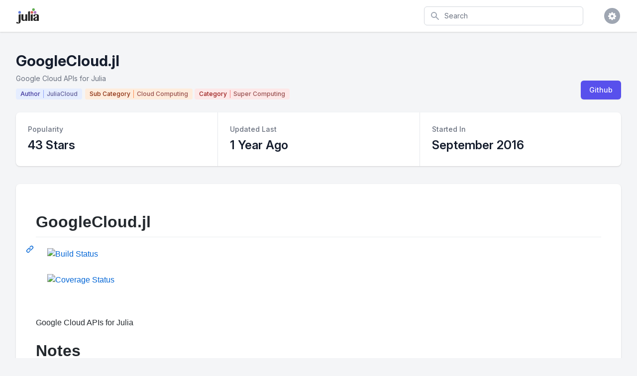

--- FILE ---
content_type: text/html; charset=utf-8
request_url: https://www.juliapackages.com/p/googlecloud
body_size: 56146
content:
<!DOCTYPE html>
<html class="bg-gray-100" lang="en">
  <head>
    <meta charset="UTF-8">
    <meta name="viewport" content="width=device-width, initial-scale=1, shrink-to-fit=no">


    <title>GoogleCloud · Julia Packages</title>
    <meta property="og:title" content="GoogleCloud.jl">
    <meta property="og:site_name" content="Julia Packages">

    <meta name="description" content="Google Cloud APIs for Julia">
    <meta property="og:description" content="Google Cloud APIs for Julia">

    <meta name="author" content="Dan Segal (dan@seg.al)">
    <meta name="keywords" content="julia language package discover popular trending">
    <meta property="og:image" content="https://juliapackages.com/julia_share.png">

    <meta name="twitter:card" content="summary" />
    <meta property="og:type" content="website">

    <meta name="csrf-param" content="authenticity_token" />
<meta name="csrf-token" content="XgLRf8WDeFp42aaCqD7VZjSJDyFu40V9n2pTbjVM9pbjZ3TNkYj85Lv5QeGmNVRDFpDMitUuBl3bMOSFMY3oxQ==" />
    

    <link rel="stylesheet" media="all" href="/assets/application-09538fee17777b3934df805733f1dffc5b1cdacdccb5c240e71a8271d65e2513.css" data-turbolinks-track="reload" />
    <link rel="stylesheet" media="screen" href="/packs/css/application-82be41c0.css" data-turbolinks-track="reload" />
    <script src="/packs/js/application-4ecef1f2d8ea965336a8.js" data-turbolinks-track="reload"></script>

    <!-- <link href="https://fonts.googleapis.com/css?family=Inter&display=swap" rel="stylesheet"> -->
    <link rel="stylesheet" href="https://rsms.me/inter/inter.css">

    <script src="https://unpkg.com/@popperjs/core@2"></script>
    <script src="https://unpkg.com/tippy.js@6"></script>

    <link rel="shortcut icon" type="image/x-icon" href="/julia.ico" />

    <!-- Global site tag (gtag.js) - Google Analytics -->

<script async src="https://www.googletagmanager.com/gtag/js?id=UA-90729526-8"></script>

<script>
  window.dataLayer = window.dataLayer || [];
  function gtag(){dataLayer.push(arguments);}
  gtag('js', new Date());

  gtag('config', 'UA-90729526-8');
</script>


    <script src="https://www.gstatic.com/charts/loader.js" async="async"></script>

  </head>

  <body class="bg-white">

    
<div class="min-h-screen bg-gray-100">

  <nav x-data="{ open: false }" class="bg-white shadow">

  <div class="max-w-7xl mx-auto px-2 sm:px-4 lg:px-8">
    <div class="flex justify-between h-16">

      <div class="flex px-2 lg:px-0">
        <div class="flex-shrink-0 flex items-center">
          <a href="/">
            <img class="block lg:hidden h-8 w-auto" src="/julia.svg" alt="Julia Packages" />
            <img class="hidden lg:block h-8 w-auto" src="/julia.svg" alt="Julia Packages" />
</a>        </div>
      </div>

      <div class="flex-1 flex items-center justify-center px-2 lg:ml-6 lg:justify-end">

        <form class="max-w-lg w-full lg:max-w-xs" action="/packages" accept-charset="UTF-8" method="get">
          <label for="search" class="sr-only">Search</label>
          <div class="relative">
            <div class="absolute inset-y-0 left-0 pl-3 flex items-center pointer-events-none">
              <svg class="h-5 w-5 text-gray-400" fill="currentColor" viewBox="0 0 20 20">
                <path fill-rule="evenodd" d="M8 4a4 4 0 100 8 4 4 0 000-8zM2 8a6 6 0 1110.89 3.476l4.817 4.817a1 1 0 01-1.414 1.414l-4.816-4.816A6 6 0 012 8z" clip-rule="evenodd" />
              </svg>
            </div>
            <input type="text" name="search" id="search" autocomplete="off" placeholder="Search" class="block w-full pl-10 pr-3 py-2 border border-gray-300 rounded-md leading-5 bg-white placeholder-gray-500 focus:outline-none focus:placeholder-gray-400 focus:border-blue-300 focus:shadow-outline-blue sm:text-sm transition duration-150 ease-in-out" tabindex="1" x-init="$el.focus()" />
          </div>
</form>
      </div>

      <div class="flex items-center lg:hidden">
        <button @click="open = !open" class="inline-flex items-center justify-center p-2 rounded-md text-gray-400 hover:text-gray-500 hover:bg-gray-100 focus:outline-none focus:bg-gray-100 focus:text-gray-500 transition duration-150 ease-in-out">
          <svg class="h-6 w-6" stroke="currentColor" fill="none" viewBox="0 0 24 24">
            <path :class="{'hidden': open, 'inline-flex': !open }" class="inline-flex" stroke-linecap="round" stroke-linejoin="round" stroke-width="2" d="M4 6h16M4 12h16M4 18h16" />
            <path :class="{'hidden': !open, 'inline-flex': open }" class="hidden" stroke-linecap="round" stroke-linejoin="round" stroke-width="2" d="M6 18L18 6M6 6l12 12" />
          </svg>
        </button>
      </div>

      <div class="hidden lg:ml-4 lg:flex lg:items-center">

        <div @click.away="open = false" class="ml-4 relative flex-shrink-0" x-data="{ open: false }">
          <div>
            <button @click="open = !open" class="flex text-sm border-2 border-transparent rounded-full focus:outline-none focus:border-gray-300 transition duration-150 ease-in-out">
              <span class="inline-flex items-center justify-center h-8 w-8 rounded-full bg-gray-400">
                <span class="text-sm font-medium leading-none text-white"><i class="fa fa-cog fa-lg"></i></span>
              </span>
            </button>
          </div>

          <div x-show="open" id="cs-settings-dropdown" x-transition:enter="transition ease-out duration-100" x-transition:enter-start="transform opacity-0 scale-95" x-transition:enter-end="transform opacity-100 scale-100" x-transition:leave="transition ease-in duration-75" x-transition:leave-start="transform opacity-100 scale-100" x-transition:leave-end="transform opacity-0 scale-95" class="origin-top-right absolute right-0 mt-2 w-56 rounded-md shadow-lg" style="display: none;">
  <div class="rounded-md bg-white shadow-xs">

    <div class="py-1">
  <a href="https://github.com/djsegal/julia_packages" class="group flex items-center px-4 py-2 text-sm leading-5 text-gray-700 hover:bg-gray-100 hover:text-gray-900 focus:outline-none focus:bg-gray-100 focus:text-gray-900">
    <!DOCTYPE svg PUBLIC "-//W3C//DTD SVG 1.1//EN" "http://www.w3.org/Graphics/SVG/1.1/DTD/svg11.dtd">
<!-- Generated by IcoMoon.io --><svg xmlns="http://www.w3.org/2000/svg" xmlns:xlink="http://www.w3.org/1999/xlink" version="1.1" width="20px" height="20px" viewBox="-1 -1 18 18" class="mr-3 h-5 w-5 text-gray-400 group-hover:text-gray-500 group-focus:text-gray-500" style="fill: currentcolor;">
<path d="M8 0.198c-4.418 0-8 3.582-8 8 0 3.535 2.292 6.533 5.471 7.591 0.4 0.074 0.547-0.174 0.547-0.385 0-0.191-0.008-0.821-0.011-1.489-2.226 0.484-2.695-0.944-2.695-0.944-0.364-0.925-0.888-1.171-0.888-1.171-0.726-0.497 0.055-0.486 0.055-0.486 0.803 0.056 1.226 0.824 1.226 0.824 0.714 1.223 1.872 0.869 2.328 0.665 0.072-0.517 0.279-0.87 0.508-1.070-1.777-0.202-3.645-0.888-3.645-3.954 0-0.873 0.313-1.587 0.824-2.147-0.083-0.202-0.357-1.015 0.077-2.117 0 0 0.672-0.215 2.201 0.82 0.638-0.177 1.322-0.266 2.002-0.269 0.68 0.003 1.365 0.092 2.004 0.269 1.527-1.035 2.198-0.82 2.198-0.82 0.435 1.102 0.162 1.916 0.079 2.117 0.513 0.56 0.823 1.274 0.823 2.147 0 3.073-1.872 3.749-3.653 3.947 0.287 0.248 0.543 0.735 0.543 1.481 0 1.070-0.009 1.932-0.009 2.195 0 0.213 0.144 0.462 0.55 0.384 3.177-1.059 5.466-4.057 5.466-7.59 0-4.418-3.582-8-8-8z"></path>
</svg>

    Visit Github
  </a>
  <a href="https://github.com/djsegal/julia_packages/issues" class="group flex items-center px-4 py-2 text-sm leading-5 text-gray-700 hover:bg-gray-100 hover:text-gray-900 focus:outline-none focus:bg-gray-100 focus:text-gray-900">
    <!DOCTYPE svg PUBLIC "-//W3C//DTD SVG 1.1//EN" "http://www.w3.org/Graphics/SVG/1.1/DTD/svg11.dtd">
<!-- Generated by IcoMoon.io --><svg xmlns="http://www.w3.org/2000/svg" xmlns:xlink="http://www.w3.org/1999/xlink" version="1.1" width="20px" height="20px" viewBox="-1 -1 18 18" class="mr-3 h-5 w-5 text-gray-400 group-hover:text-gray-500 group-focus:text-gray-500" style="fill: currentcolor;">
<path d="M13.5 0c1.381 0 2.5 1.119 2.5 2.5 0 0.563-0.186 1.082-0.5 1.5l-1 1-3.5-3.5 1-1c0.418-0.314 0.937-0.5 1.5-0.5zM1 11.5l-1 4.5 4.5-1 9.25-9.25-3.5-3.5-9.25 9.25zM11.181 5.681l-7 7-0.862-0.862 7-7 0.862 0.862z"></path>
</svg>

    File Issue
  </a>
  <a href="https://mail.google.com/mail/?view=cm&fs=1&to=dan@seg.al&su=Julia+Packages+Suggestion" class="group flex items-center px-4 py-2 text-sm leading-5 text-gray-700 hover:bg-gray-100 hover:text-gray-900 focus:outline-none focus:bg-gray-100 focus:text-gray-900">
    <!DOCTYPE svg PUBLIC "-//W3C//DTD SVG 1.1//EN" "http://www.w3.org/Graphics/SVG/1.1/DTD/svg11.dtd">
<!-- Generated by IcoMoon.io --><svg xmlns="http://www.w3.org/2000/svg" xmlns:xlink="http://www.w3.org/1999/xlink" version="1.1" width="20px" height="20px" viewBox="-1 -1 18 18" class="mr-3 h-5 w-5 text-gray-400 group-hover:text-gray-500 group-focus:text-gray-500" style="fill: currentcolor;">
<path d="M14.5 2h-13c-0.825 0-1.5 0.675-1.5 1.5v10c0 0.825 0.675 1.5 1.5 1.5h13c0.825 0 1.5-0.675 1.5-1.5v-10c0-0.825-0.675-1.5-1.5-1.5zM6.23 8.6l-4.23 3.295v-7.838l4.23 4.543zM2.756 4h10.488l-5.244 3.938-5.244-3.938zM6.395 8.777l1.605 1.723 1.605-1.723 3.29 4.223h-9.79l3.29-4.223zM9.77 8.6l4.23-4.543v7.838l-4.23-3.295z"></path>
</svg>

    Email Request
  </a>
</div>
<div class="border-t border-gray-100"></div>
<div class="py-1">
  <a href="javascript:void(0)" class="js-learn-more group flex items-center px-4 py-2 text-sm leading-5 text-gray-700 hover:bg-gray-100 hover:text-gray-900 focus:outline-none focus:bg-gray-100 focus:text-gray-900">
    <!DOCTYPE svg PUBLIC "-//W3C//DTD SVG 1.1//EN" "http://www.w3.org/Graphics/SVG/1.1/DTD/svg11.dtd">
<!-- Generated by IcoMoon.io --><svg xmlns="http://www.w3.org/2000/svg" xmlns:xlink="http://www.w3.org/1999/xlink" version="1.1" width="20px" height="20px" viewBox="-1 -1 18 18" class="mr-3 h-5 w-5 text-gray-400 group-hover:text-gray-500 group-focus:text-gray-500" style="fill: currentcolor;">
<path d="M7 4.75c0-0.412 0.338-0.75 0.75-0.75h0.5c0.412 0 0.75 0.338 0.75 0.75v0.5c0 0.412-0.338 0.75-0.75 0.75h-0.5c-0.412 0-0.75-0.338-0.75-0.75v-0.5z"></path>
<path d="M10 12h-4v-1h1v-3h-1v-1h3v4h1z"></path>
<path d="M8 0c-4.418 0-8 3.582-8 8s3.582 8 8 8 8-3.582 8-8-3.582-8-8-8zM8 14.5c-3.59 0-6.5-2.91-6.5-6.5s2.91-6.5 6.5-6.5 6.5 2.91 6.5 6.5-2.91 6.5-6.5 6.5z"></path>
</svg>

    Learn More
  </a>
  <a href="https://github.com/sponsors/djsegal" class="group flex items-center px-4 py-2 text-sm leading-5 text-gray-700 hover:bg-gray-100 hover:text-gray-900 focus:outline-none focus:bg-gray-100 focus:text-gray-900">
    <!DOCTYPE svg PUBLIC "-//W3C//DTD SVG 1.1//EN" "http://www.w3.org/Graphics/SVG/1.1/DTD/svg11.dtd">
<!-- Generated by IcoMoon.io --><svg xmlns="http://www.w3.org/2000/svg" xmlns:xlink="http://www.w3.org/1999/xlink" version="1.1" width="20px" height="20px" viewBox="-1 -1 18 18" class="mr-3 h-5 w-5 text-gray-400 group-hover:text-gray-500 group-focus:text-gray-500" style="fill: currentcolor;">
<path d="M11.8 1c-1.682 0-3.129 1.368-3.799 2.797-0.671-1.429-2.118-2.797-3.8-2.797-2.318 0-4.2 1.882-4.2 4.2 0 4.716 4.758 5.953 8 10.616 3.065-4.634 8-6.050 8-10.616 0-2.319-1.882-4.2-4.2-4.2z"></path>
</svg>

    Sponsor Project
  </a>
</div>


  </div>
</div>


        </div>
      </div>

    </div>
  </div>

  <div :class="{'block': open, 'hidden': !open}" class="hidden lg:hidden">
    <div class="pt-2 pb-1.5 border-t border-gray-200">
      <div class="">

        <div class="py-1">
  <a href="https://github.com/djsegal/julia_packages" class="flex items-center px-4 py-2 text-base font-medium text-gray-500 hover:text-gray-800 hover:bg-gray-100 focus:outline-none focus:text-gray-800 focus:bg-gray-100 transition duration-150 ease-in-out">
    <!DOCTYPE svg PUBLIC "-//W3C//DTD SVG 1.1//EN" "http://www.w3.org/Graphics/SVG/1.1/DTD/svg11.dtd">
<!-- Generated by IcoMoon.io --><svg xmlns="http://www.w3.org/2000/svg" xmlns:xlink="http://www.w3.org/1999/xlink" version="1.1" width="20px" height="20px" viewBox="-1 -1 18 18" class="mr-3 h-5 w-5 text-gray-400 group-hover:text-gray-500 group-focus:text-gray-500" style="fill: currentcolor;">
<path d="M8 0.198c-4.418 0-8 3.582-8 8 0 3.535 2.292 6.533 5.471 7.591 0.4 0.074 0.547-0.174 0.547-0.385 0-0.191-0.008-0.821-0.011-1.489-2.226 0.484-2.695-0.944-2.695-0.944-0.364-0.925-0.888-1.171-0.888-1.171-0.726-0.497 0.055-0.486 0.055-0.486 0.803 0.056 1.226 0.824 1.226 0.824 0.714 1.223 1.872 0.869 2.328 0.665 0.072-0.517 0.279-0.87 0.508-1.070-1.777-0.202-3.645-0.888-3.645-3.954 0-0.873 0.313-1.587 0.824-2.147-0.083-0.202-0.357-1.015 0.077-2.117 0 0 0.672-0.215 2.201 0.82 0.638-0.177 1.322-0.266 2.002-0.269 0.68 0.003 1.365 0.092 2.004 0.269 1.527-1.035 2.198-0.82 2.198-0.82 0.435 1.102 0.162 1.916 0.079 2.117 0.513 0.56 0.823 1.274 0.823 2.147 0 3.073-1.872 3.749-3.653 3.947 0.287 0.248 0.543 0.735 0.543 1.481 0 1.070-0.009 1.932-0.009 2.195 0 0.213 0.144 0.462 0.55 0.384 3.177-1.059 5.466-4.057 5.466-7.59 0-4.418-3.582-8-8-8z"></path>
</svg>

    Visit Github
  </a>
  <a href="https://github.com/djsegal/julia_packages/issues" class="flex items-center px-4 py-2 text-base font-medium text-gray-500 hover:text-gray-800 hover:bg-gray-100 focus:outline-none focus:text-gray-800 focus:bg-gray-100 transition duration-150 ease-in-out">
    <!DOCTYPE svg PUBLIC "-//W3C//DTD SVG 1.1//EN" "http://www.w3.org/Graphics/SVG/1.1/DTD/svg11.dtd">
<!-- Generated by IcoMoon.io --><svg xmlns="http://www.w3.org/2000/svg" xmlns:xlink="http://www.w3.org/1999/xlink" version="1.1" width="20px" height="20px" viewBox="-1 -1 18 18" class="mr-3 h-5 w-5 text-gray-400 group-hover:text-gray-500 group-focus:text-gray-500" style="fill: currentcolor;">
<path d="M13.5 0c1.381 0 2.5 1.119 2.5 2.5 0 0.563-0.186 1.082-0.5 1.5l-1 1-3.5-3.5 1-1c0.418-0.314 0.937-0.5 1.5-0.5zM1 11.5l-1 4.5 4.5-1 9.25-9.25-3.5-3.5-9.25 9.25zM11.181 5.681l-7 7-0.862-0.862 7-7 0.862 0.862z"></path>
</svg>

    File Issue
  </a>
  <a href="https://mail.google.com/mail/?view=cm&fs=1&to=dan@seg.al&su=Julia+Packages+Suggestion" class="flex items-center px-4 py-2 text-base font-medium text-gray-500 hover:text-gray-800 hover:bg-gray-100 focus:outline-none focus:text-gray-800 focus:bg-gray-100 transition duration-150 ease-in-out">
    <!DOCTYPE svg PUBLIC "-//W3C//DTD SVG 1.1//EN" "http://www.w3.org/Graphics/SVG/1.1/DTD/svg11.dtd">
<!-- Generated by IcoMoon.io --><svg xmlns="http://www.w3.org/2000/svg" xmlns:xlink="http://www.w3.org/1999/xlink" version="1.1" width="20px" height="20px" viewBox="-1 -1 18 18" class="mr-3 h-5 w-5 text-gray-400 group-hover:text-gray-500 group-focus:text-gray-500" style="fill: currentcolor;">
<path d="M14.5 2h-13c-0.825 0-1.5 0.675-1.5 1.5v10c0 0.825 0.675 1.5 1.5 1.5h13c0.825 0 1.5-0.675 1.5-1.5v-10c0-0.825-0.675-1.5-1.5-1.5zM6.23 8.6l-4.23 3.295v-7.838l4.23 4.543zM2.756 4h10.488l-5.244 3.938-5.244-3.938zM6.395 8.777l1.605 1.723 1.605-1.723 3.29 4.223h-9.79l3.29-4.223zM9.77 8.6l4.23-4.543v7.838l-4.23-3.295z"></path>
</svg>

    Email Request
  </a>
</div>
<div class="border-t border-gray-100"></div>
<div class="py-1">
  <a href="javascript:void(0)" class="js-learn-more flex items-center px-4 py-2 text-base font-medium text-gray-500 hover:text-gray-800 hover:bg-gray-100 focus:outline-none focus:text-gray-800 focus:bg-gray-100 transition duration-150 ease-in-out">
    <!DOCTYPE svg PUBLIC "-//W3C//DTD SVG 1.1//EN" "http://www.w3.org/Graphics/SVG/1.1/DTD/svg11.dtd">
<!-- Generated by IcoMoon.io --><svg xmlns="http://www.w3.org/2000/svg" xmlns:xlink="http://www.w3.org/1999/xlink" version="1.1" width="20px" height="20px" viewBox="-1 -1 18 18" class="mr-3 h-5 w-5 text-gray-400 group-hover:text-gray-500 group-focus:text-gray-500" style="fill: currentcolor;">
<path d="M7 4.75c0-0.412 0.338-0.75 0.75-0.75h0.5c0.412 0 0.75 0.338 0.75 0.75v0.5c0 0.412-0.338 0.75-0.75 0.75h-0.5c-0.412 0-0.75-0.338-0.75-0.75v-0.5z"></path>
<path d="M10 12h-4v-1h1v-3h-1v-1h3v4h1z"></path>
<path d="M8 0c-4.418 0-8 3.582-8 8s3.582 8 8 8 8-3.582 8-8-3.582-8-8-8zM8 14.5c-3.59 0-6.5-2.91-6.5-6.5s2.91-6.5 6.5-6.5 6.5 2.91 6.5 6.5-2.91 6.5-6.5 6.5z"></path>
</svg>

    Learn More
  </a>
  <a href="https://github.com/sponsors/djsegal" class="flex items-center px-4 py-2 text-base font-medium text-gray-500 hover:text-gray-800 hover:bg-gray-100 focus:outline-none focus:text-gray-800 focus:bg-gray-100 transition duration-150 ease-in-out">
    <!DOCTYPE svg PUBLIC "-//W3C//DTD SVG 1.1//EN" "http://www.w3.org/Graphics/SVG/1.1/DTD/svg11.dtd">
<!-- Generated by IcoMoon.io --><svg xmlns="http://www.w3.org/2000/svg" xmlns:xlink="http://www.w3.org/1999/xlink" version="1.1" width="20px" height="20px" viewBox="-1 -1 18 18" class="mr-3 h-5 w-5 text-gray-400 group-hover:text-gray-500 group-focus:text-gray-500" style="fill: currentcolor;">
<path d="M11.8 1c-1.682 0-3.129 1.368-3.799 2.797-0.671-1.429-2.118-2.797-3.8-2.797-2.318 0-4.2 1.882-4.2 4.2 0 4.716 4.758 5.953 8 10.616 3.065-4.634 8-6.050 8-10.616 0-2.319-1.882-4.2-4.2-4.2z"></path>
</svg>

    Sponsor Project
  </a>
</div>


      </div>
    </div>
  </div>

</nav>


  <div class="pt-10 pb-5">

    <header>
  <div class="max-w-7xl mx-auto px-4 sm:px-6 lg:px-8">
    <div class="lg:flex lg:items-end lg:justify-between">

      <div class="flex-1 min-w-0">

        <h2 class="text-2xl font-bold leading-7 text-gray-900 sm:text-3xl sm:leading-9 sm:truncate">
          GoogleCloud.jl
        </h2>

          <div class="mt-1 flex flex-col sm:mt-0 sm:flex-row sm:flex-wrap">
            <div class="mt-2 flex items-center text-sm leading-5 text-gray-500">
              Google Cloud APIs for Julia
            </div>
          </div>

        <div class="pt-1">

          <a href="/u/juliacloud">
            <div class="inline-flex items-center px-2 py-0.5 rounded text-xs font-medium leading-4 bg-indigo-100 mr-0.5 mt-1.5 border border-transparent">
              <span class="text-indigo-800 border-r border-indigo-400 pr-1.5">Author</span>
              <span class="text-indigo-900 pl-1.5" style="opacity: 0.75;">JuliaCloud</span>
            </div>
</a>



              <a href="/c/cloud-computing">
                <div class="inline-flex items-center px-2 py-0.5 rounded text-xs font-medium leading-4 bg-orange-100 mt-1.5 border border-transparent">
                  <span class="text-orange-800 border-r border-orange-400 pr-1.5">Sub Category</span>
                  <span class="text-orange-900 pl-1.5" style="opacity: 0.75;">Cloud Computing</span>
                </div>
</a>


              <a href="/c/super-computing">
                <div class="inline-flex items-center px-2 py-0.5 rounded text-xs font-medium leading-4 bg-red-100 mt-1.5 border border-transparent">
                  <span class="text-red-800 border-r border-red-400 pr-1.5">Category</span>
                  <span class="text-red-900 pl-1.5" style="opacity: 0.75;">Super Computing</span>
                </div>
</a>


        </div>

      </div>

      <div class="mt-4 flex lg:mt-0 lg:ml-4">

        <div class="mt-4 flex-shrink-0 flex lg:mt-0 lg:ml-4">


          <span class="shadow-sm rounded-md">
            <a href="https://github.com/JuliaCloud/GoogleCloud.jl" class="inline-flex items-center px-4 py-2 border border-transparent text-sm leading-5 font-medium rounded-md text-white bg-indigo-600 hover:bg-indigo-500 focus:outline-none focus:shadow-outline-indigo focus:border-indigo-700 active:bg-indigo-700 transition duration-150 ease-in-out">
              Github
            </a>
          </span>

        </div>

      </div>

    </div>
  </div>
</header>


    <main>


      <div class="max-w-7xl mx-auto sm:px-6 lg:px-8">

        <div class="px-4 pt-3 mt-0.5 pb-5 sm:px-0">
  <div>
    <div class="mt-3 grid grid-cols-1 rounded-lg bg-white overflow-hidden shadow md:grid-cols-3">

      <div>
        <div class="px-4 py-5 sm:p-6">
          <dl>
            <dt class="text-sm leading-5 font-medium text-gray-500 truncate">
              Popularity
            </dt>
            <dd class="mt-1 text-2xl leading-9 font-semibold text-gray-900">
              43 Stars
            </dd>
          </dl>
        </div>
      </div>

      <div class="border-t border-gray-200 md:border-0 md:border-l">
        <div class="px-4 py-5 sm:p-6">
          <dl>
            <dt class="text-sm leading-5 font-medium text-gray-500 truncate">
              Updated Last
            </dt>
            <dd class="mt-1 text-2xl leading-9 font-semibold text-gray-900">

              1 Year Ago
            </dd>
          </dl>
        </div>
      </div>

      <div class="border-t border-gray-200 md:border-0 md:border-l">
        <div class="px-4 py-5 sm:p-6">
          <dl>
            <dt class="text-sm leading-5 font-medium text-gray-500 truncate">
              Started In
            </dt>
            <dd class="mt-1 text-2xl leading-9 font-semibold text-gray-900">
              September 2016
            </dd>
          </dl>
        </div>
      </div>

    </div>
  </div>
</div>


          <div class="px-4 pt-4 pb-5 sm:px-0">
  <div class="bg-white overflow-hidden shadow rounded-lg">
    <div class="py-8 px-10">


      <div id="readme" class="md" data-path="README.md"><article class="markdown-body entry-content container-lg" itemprop="text"><div class="markdown-heading" dir="auto"><h1 class="heading-element" dir="auto">GoogleCloud.jl</h1><a id="user-content-googlecloudjl" class="anchor" aria-label="Permalink: GoogleCloud.jl" href="https://github.com/JuliaCloud/GoogleCloud.jl/blob/master/#user-content-googlecloudjl"><svg class="octicon octicon-link" viewBox="0 0 16 16" version="1.1" width="16" height="16" aria-hidden="true"><path d="m7.775 3.275 1.25-1.25a3.5 3.5 0 1 1 4.95 4.95l-2.5 2.5a3.5 3.5 0 0 1-4.95 0 .751.751 0 0 1 .018-1.042.751.751 0 0 1 1.042-.018 1.998 1.998 0 0 0 2.83 0l2.5-2.5a2.002 2.002 0 0 0-2.83-2.83l-1.25 1.25a.751.751 0 0 1-1.042-.018.751.751 0 0 1-.018-1.042Zm-4.69 9.64a1.998 1.998 0 0 0 2.83 0l1.25-1.25a.751.751 0 0 1 1.042.018.751.751 0 0 1 .018 1.042l-1.25 1.25a3.5 3.5 0 1 1-4.95-4.95l2.5-2.5a3.5 3.5 0 0 1 4.95 0 .751.751 0 0 1-.018 1.042.751.751 0 0 1-1.042.018 1.998 1.998 0 0 0-2.83 0l-2.5 2.5a1.998 1.998 0 0 0 0 2.83Z"></path></svg></a></div>
<p dir="auto"><a href="https://travis-ci.org/JuliaCloud/GoogleCloud.jl" rel="nofollow"><img src="https://camo.githubusercontent.com/1e08075e1e250591ea2253b27c3430f15f99ce26ff4780c288fe2a8613860a94/68747470733a2f2f7472617669732d63692e6f72672f4a756c6961436c6f75642f476f6f676c65436c6f75642e6a6c2e7376673f6272616e63683d6d6173746572" alt="Build Status" data-canonical-src="https://travis-ci.org/JuliaCloud/GoogleCloud.jl.svg?branch=master" style="max-width: 100%;"></a></p>
<p dir="auto"><a href="https://coveralls.io/github/JuliaCloud/GoogleCloud.jl?branch=master" rel="nofollow"><img src="https://camo.githubusercontent.com/b41025e4c9da2f76015d59648304b08887dcc9cd377d520982831251d70d70e4/68747470733a2f2f636f766572616c6c732e696f2f7265706f732f6769746875622f4a756c6961436c6f75642f476f6f676c65436c6f75642e6a6c2f62616467652e7376673f6272616e63683d6d6173746572" alt="Coverage Status" data-canonical-src="https://coveralls.io/repos/github/JuliaCloud/GoogleCloud.jl/badge.svg?branch=master" style="max-width: 100%;"></a></p>
<p dir="auto"><a href="https://juliacloud.github.io/GoogleCloud.jl/latest" rel="nofollow"><img src="https://camo.githubusercontent.com/c21574baf34c81b3651a5274c8b074471bc1e142a9516c0cfa75dea9223d93fe/68747470733a2f2f696d672e736869656c64732e696f2f62616467652f646f63732d6c61746573742d626c75652e737667" alt="" data-canonical-src="https://img.shields.io/badge/docs-latest-blue.svg" style="max-width: 100%;"></a></p>
<p dir="auto">Google Cloud APIs for Julia</p>
<div class="markdown-heading" dir="auto"><h1 class="heading-element" dir="auto">Notes</h1><a id="user-content-notes" class="anchor" aria-label="Permalink: Notes" href="https://github.com/JuliaCloud/GoogleCloud.jl/blob/master/#user-content-notes"><svg class="octicon octicon-link" viewBox="0 0 16 16" version="1.1" width="16" height="16" aria-hidden="true"><path d="m7.775 3.275 1.25-1.25a3.5 3.5 0 1 1 4.95 4.95l-2.5 2.5a3.5 3.5 0 0 1-4.95 0 .751.751 0 0 1 .018-1.042.751.751 0 0 1 1.042-.018 1.998 1.998 0 0 0 2.83 0l2.5-2.5a2.002 2.002 0 0 0-2.83-2.83l-1.25 1.25a.751.751 0 0 1-1.042-.018.751.751 0 0 1-.018-1.042Zm-4.69 9.64a1.998 1.998 0 0 0 2.83 0l1.25-1.25a.751.751 0 0 1 1.042.018.751.751 0 0 1 .018 1.042l-1.25 1.25a3.5 3.5 0 1 1-4.95-4.95l2.5-2.5a3.5 3.5 0 0 1 4.95 0 .751.751 0 0 1-.018 1.042.751.751 0 0 1-1.042.018 1.998 1.998 0 0 0-2.83 0l-2.5 2.5a1.998 1.998 0 0 0 0 2.83Z"></path></svg></a></div>
<p dir="auto">This package thinly wraps the Google Cloud JSON APIs for Julia.</p>
<p dir="auto">See <a href="https://juliacloud.github.io/GoogleCloud.jl/latest" rel="nofollow">this tutorial</a> for a detailed walk through the Google Storage API.</p>
</article></div>

    </div>
  </div>
</div>


          <div class="grid grid-cols-1 gap-5 sm:grid-cols-2 pb-5 ">

  <div class="px-4 pt-4 sm:px-0 js-dependencies js-depending cs-hide-deep">
    <div class="bg-white overflow-hidden shadow rounded-lg">


      <div class="bg-white px-4 py-5 sm:px-6 border-b border-gray-200">
  <div class="-ml-4 -mt-2 flex items-center justify-between flex-wrap sm:flex-no-wrap">
    <div class="ml-4 mt-2">
      <h3 class="text-lg leading-6 font-medium text-gray-900">
        Required Packages
      </h3>
    </div>
    <div class="ml-4 mt-2 flex-shrink-0" style="">
      <span class="inline-flex rounded-md shadow-sm js-hover-text__dependencies" data-tippy-content="View Deep Dependencies">
        <span x-data="{ value: false, toggle() { this.value = !this.value ; $('.js-toggle__depending').trigger('toggleDependency', this.value) } }" :class="{ 'bg-gray-200': !value, 'bg-indigo-600': value }" class="relative inline-block flex-shrink-0 h-6 w-11 border-2 border-transparent rounded-full cursor-pointer transition-colors ease-in-out duration-200 focus:outline-none focus:shadow-outline js-toggle js-toggle__depending" role="checkbox" tabindex="0" @click="toggle()" @keydown.space.prevent="toggle()" :aria-checked="value.toString()">
        <span aria-hidden="true" :class="{ 'translate-x-5': value, 'translate-x-0': !value }" class="inline-block h-5 w-5 rounded-full bg-white shadow transform transition ease-in-out duration-200"></span>
        </span>
      </span>
    </div>
  </div>
</div>


      
  <ul style="max-height: 45vh; overflow-y: scroll;">




      <li class=" cs-deep">
        <a class="block hover:bg-gray-50 focus:outline-none focus:bg-gray-50 transition duration-150 ease-in-out" href="/p/bitflags">
          <div class="px-4 py-4 flex items-center sm:px-6">
            <div class="min-w-0 flex-1 sm:flex sm:items-center sm:justify-between">
              <div>
                <div class="text-sm leading-5 font-medium text-indigo-600 truncate">
                  BitFlags
                </div>
              </div>
            </div>
            <div class="ml-5 flex-shrink-0">
              <svg class="h-5 w-5 text-gray-400" fill="currentColor" viewBox="0 0 20 20">
                <path fill-rule="evenodd" d="M7.293 14.707a1 1 0 010-1.414L10.586 10 7.293 6.707a1 1 0 011.414-1.414l4 4a1 1 0 010 1.414l-4 4a1 1 0 01-1.414 0z" clip-rule="evenodd"/>
              </svg>
            </div>
          </div>
</a>      </li>



      <li class=" cs-deep">
        <a class="block hover:bg-gray-50 focus:outline-none focus:bg-gray-50 transition duration-150 ease-in-out" href="/p/bufferedstreams">
          <div class="px-4 py-4 flex items-center sm:px-6">
            <div class="min-w-0 flex-1 sm:flex sm:items-center sm:justify-between">
              <div>
                <div class="text-sm leading-5 font-medium text-indigo-600 truncate">
                  BufferedStreams
                </div>
              </div>
            </div>
            <div class="ml-5 flex-shrink-0">
              <svg class="h-5 w-5 text-gray-400" fill="currentColor" viewBox="0 0 20 20">
                <path fill-rule="evenodd" d="M7.293 14.707a1 1 0 010-1.414L10.586 10 7.293 6.707a1 1 0 011.414-1.414l4 4a1 1 0 010 1.414l-4 4a1 1 0 01-1.414 0z" clip-rule="evenodd"/>
              </svg>
            </div>
          </div>
</a>      </li>



      <li class=" cs-deep">
        <a class="block hover:bg-gray-50 focus:outline-none focus:bg-gray-50 transition duration-150 ease-in-out" href="/p/codeczlib">
          <div class="px-4 py-4 flex items-center sm:px-6">
            <div class="min-w-0 flex-1 sm:flex sm:items-center sm:justify-between">
              <div>
                <div class="text-sm leading-5 font-medium text-indigo-600 truncate">
                  CodecZlib
                </div>
              </div>
            </div>
            <div class="ml-5 flex-shrink-0">
              <svg class="h-5 w-5 text-gray-400" fill="currentColor" viewBox="0 0 20 20">
                <path fill-rule="evenodd" d="M7.293 14.707a1 1 0 010-1.414L10.586 10 7.293 6.707a1 1 0 011.414-1.414l4 4a1 1 0 010 1.414l-4 4a1 1 0 01-1.414 0z" clip-rule="evenodd"/>
              </svg>
            </div>
          </div>
</a>      </li>



      <li class=" cs-deep">
        <a class="block hover:bg-gray-50 focus:outline-none focus:bg-gray-50 transition duration-150 ease-in-out" href="/p/concurrentutilities">
          <div class="px-4 py-4 flex items-center sm:px-6">
            <div class="min-w-0 flex-1 sm:flex sm:items-center sm:justify-between">
              <div>
                <div class="text-sm leading-5 font-medium text-indigo-600 truncate">
                  ConcurrentUtilities
                </div>
              </div>
            </div>
            <div class="ml-5 flex-shrink-0">
              <svg class="h-5 w-5 text-gray-400" fill="currentColor" viewBox="0 0 20 20">
                <path fill-rule="evenodd" d="M7.293 14.707a1 1 0 010-1.414L10.586 10 7.293 6.707a1 1 0 011.414-1.414l4 4a1 1 0 010 1.414l-4 4a1 1 0 01-1.414 0z" clip-rule="evenodd"/>
              </svg>
            </div>
          </div>
</a>      </li>



      <li class=" cs-deep">
        <a class="block hover:bg-gray-50 focus:outline-none focus:bg-gray-50 transition duration-150 ease-in-out" href="/p/exceptionunwrapping">
          <div class="px-4 py-4 flex items-center sm:px-6">
            <div class="min-w-0 flex-1 sm:flex sm:items-center sm:justify-between">
              <div>
                <div class="text-sm leading-5 font-medium text-indigo-600 truncate">
                  ExceptionUnwrapping
                </div>
              </div>
            </div>
            <div class="ml-5 flex-shrink-0">
              <svg class="h-5 w-5 text-gray-400" fill="currentColor" viewBox="0 0 20 20">
                <path fill-rule="evenodd" d="M7.293 14.707a1 1 0 010-1.414L10.586 10 7.293 6.707a1 1 0 011.414-1.414l4 4a1 1 0 010 1.414l-4 4a1 1 0 01-1.414 0z" clip-rule="evenodd"/>
              </svg>
            </div>
          </div>
</a>      </li>



      <li class="cs-no-border ">
        <a class="block hover:bg-gray-50 focus:outline-none focus:bg-gray-50 transition duration-150 ease-in-out" href="/p/http">
          <div class="px-4 py-4 flex items-center sm:px-6">
            <div class="min-w-0 flex-1 sm:flex sm:items-center sm:justify-between">
              <div>
                <div class="text-sm leading-5 font-medium text-indigo-600 truncate">
                  HTTP
                </div>
              </div>
            </div>
            <div class="ml-5 flex-shrink-0">
              <svg class="h-5 w-5 text-gray-400" fill="currentColor" viewBox="0 0 20 20">
                <path fill-rule="evenodd" d="M7.293 14.707a1 1 0 010-1.414L10.586 10 7.293 6.707a1 1 0 011.414-1.414l4 4a1 1 0 010 1.414l-4 4a1 1 0 01-1.414 0z" clip-rule="evenodd"/>
              </svg>
            </div>
          </div>
</a>      </li>



      <li class=" ">
        <a class="block hover:bg-gray-50 focus:outline-none focus:bg-gray-50 transition duration-150 ease-in-out" href="/p/json">
          <div class="px-4 py-4 flex items-center sm:px-6">
            <div class="min-w-0 flex-1 sm:flex sm:items-center sm:justify-between">
              <div>
                <div class="text-sm leading-5 font-medium text-indigo-600 truncate">
                  JSON
                </div>
              </div>
            </div>
            <div class="ml-5 flex-shrink-0">
              <svg class="h-5 w-5 text-gray-400" fill="currentColor" viewBox="0 0 20 20">
                <path fill-rule="evenodd" d="M7.293 14.707a1 1 0 010-1.414L10.586 10 7.293 6.707a1 1 0 011.414-1.414l4 4a1 1 0 010 1.414l-4 4a1 1 0 01-1.414 0z" clip-rule="evenodd"/>
              </svg>
            </div>
          </div>
</a>      </li>



      <li class=" ">
        <a class="block hover:bg-gray-50 focus:outline-none focus:bg-gray-50 transition duration-150 ease-in-out" href="/p/libz">
          <div class="px-4 py-4 flex items-center sm:px-6">
            <div class="min-w-0 flex-1 sm:flex sm:items-center sm:justify-between">
              <div>
                <div class="text-sm leading-5 font-medium text-indigo-600 truncate">
                  Libz
                </div>
              </div>
            </div>
            <div class="ml-5 flex-shrink-0">
              <svg class="h-5 w-5 text-gray-400" fill="currentColor" viewBox="0 0 20 20">
                <path fill-rule="evenodd" d="M7.293 14.707a1 1 0 010-1.414L10.586 10 7.293 6.707a1 1 0 011.414-1.414l4 4a1 1 0 010 1.414l-4 4a1 1 0 01-1.414 0z" clip-rule="evenodd"/>
              </svg>
            </div>
          </div>
</a>      </li>



      <li class=" cs-deep">
        <a class="block hover:bg-gray-50 focus:outline-none focus:bg-gray-50 transition duration-150 ease-in-out" href="/p/loggingextras">
          <div class="px-4 py-4 flex items-center sm:px-6">
            <div class="min-w-0 flex-1 sm:flex sm:items-center sm:justify-between">
              <div>
                <div class="text-sm leading-5 font-medium text-indigo-600 truncate">
                  LoggingExtras
                </div>
              </div>
            </div>
            <div class="ml-5 flex-shrink-0">
              <svg class="h-5 w-5 text-gray-400" fill="currentColor" viewBox="0 0 20 20">
                <path fill-rule="evenodd" d="M7.293 14.707a1 1 0 010-1.414L10.586 10 7.293 6.707a1 1 0 011.414-1.414l4 4a1 1 0 010 1.414l-4 4a1 1 0 01-1.414 0z" clip-rule="evenodd"/>
              </svg>
            </div>
          </div>
</a>      </li>



      <li class=" ">
        <a class="block hover:bg-gray-50 focus:outline-none focus:bg-gray-50 transition duration-150 ease-in-out" href="/p/mbedtls">
          <div class="px-4 py-4 flex items-center sm:px-6">
            <div class="min-w-0 flex-1 sm:flex sm:items-center sm:justify-between">
              <div>
                <div class="text-sm leading-5 font-medium text-indigo-600 truncate">
                  MbedTLS
                </div>
              </div>
            </div>
            <div class="ml-5 flex-shrink-0">
              <svg class="h-5 w-5 text-gray-400" fill="currentColor" viewBox="0 0 20 20">
                <path fill-rule="evenodd" d="M7.293 14.707a1 1 0 010-1.414L10.586 10 7.293 6.707a1 1 0 011.414-1.414l4 4a1 1 0 010 1.414l-4 4a1 1 0 01-1.414 0z" clip-rule="evenodd"/>
              </svg>
            </div>
          </div>
</a>      </li>



      <li class=" ">
        <a class="block hover:bg-gray-50 focus:outline-none focus:bg-gray-50 transition duration-150 ease-in-out" href="/p/msgpack">
          <div class="px-4 py-4 flex items-center sm:px-6">
            <div class="min-w-0 flex-1 sm:flex sm:items-center sm:justify-between">
              <div>
                <div class="text-sm leading-5 font-medium text-indigo-600 truncate">
                  MsgPack
                </div>
              </div>
            </div>
            <div class="ml-5 flex-shrink-0">
              <svg class="h-5 w-5 text-gray-400" fill="currentColor" viewBox="0 0 20 20">
                <path fill-rule="evenodd" d="M7.293 14.707a1 1 0 010-1.414L10.586 10 7.293 6.707a1 1 0 011.414-1.414l4 4a1 1 0 010 1.414l-4 4a1 1 0 01-1.414 0z" clip-rule="evenodd"/>
              </svg>
            </div>
          </div>
</a>      </li>



      <li class=" cs-deep">
        <a class="block hover:bg-gray-50 focus:outline-none focus:bg-gray-50 transition duration-150 ease-in-out" href="/p/networkoptions">
          <div class="px-4 py-4 flex items-center sm:px-6">
            <div class="min-w-0 flex-1 sm:flex sm:items-center sm:justify-between">
              <div>
                <div class="text-sm leading-5 font-medium text-indigo-600 truncate">
                  NetworkOptions
                </div>
              </div>
            </div>
            <div class="ml-5 flex-shrink-0">
              <svg class="h-5 w-5 text-gray-400" fill="currentColor" viewBox="0 0 20 20">
                <path fill-rule="evenodd" d="M7.293 14.707a1 1 0 010-1.414L10.586 10 7.293 6.707a1 1 0 011.414-1.414l4 4a1 1 0 010 1.414l-4 4a1 1 0 01-1.414 0z" clip-rule="evenodd"/>
              </svg>
            </div>
          </div>
</a>      </li>



      <li class=" cs-deep">
        <a class="block hover:bg-gray-50 focus:outline-none focus:bg-gray-50 transition duration-150 ease-in-out" href="/p/openssl">
          <div class="px-4 py-4 flex items-center sm:px-6">
            <div class="min-w-0 flex-1 sm:flex sm:items-center sm:justify-between">
              <div>
                <div class="text-sm leading-5 font-medium text-indigo-600 truncate">
                  OpenSSL
                </div>
              </div>
            </div>
            <div class="ml-5 flex-shrink-0">
              <svg class="h-5 w-5 text-gray-400" fill="currentColor" viewBox="0 0 20 20">
                <path fill-rule="evenodd" d="M7.293 14.707a1 1 0 010-1.414L10.586 10 7.293 6.707a1 1 0 011.414-1.414l4 4a1 1 0 010 1.414l-4 4a1 1 0 01-1.414 0z" clip-rule="evenodd"/>
              </svg>
            </div>
          </div>
</a>      </li>



      <li class=" cs-deep">
        <a class="block hover:bg-gray-50 focus:outline-none focus:bg-gray-50 transition duration-150 ease-in-out" href="/p/openssl_jll">
          <div class="px-4 py-4 flex items-center sm:px-6">
            <div class="min-w-0 flex-1 sm:flex sm:items-center sm:justify-between">
              <div>
                <div class="text-sm leading-5 font-medium text-indigo-600 truncate">
                  OpenSSL_jll
                </div>
              </div>
            </div>
            <div class="ml-5 flex-shrink-0">
              <svg class="h-5 w-5 text-gray-400" fill="currentColor" viewBox="0 0 20 20">
                <path fill-rule="evenodd" d="M7.293 14.707a1 1 0 010-1.414L10.586 10 7.293 6.707a1 1 0 011.414-1.414l4 4a1 1 0 010 1.414l-4 4a1 1 0 01-1.414 0z" clip-rule="evenodd"/>
              </svg>
            </div>
          </div>
</a>      </li>



      <li class=" cs-deep">
        <a class="block hover:bg-gray-50 focus:outline-none focus:bg-gray-50 transition duration-150 ease-in-out" href="/p/parsers">
          <div class="px-4 py-4 flex items-center sm:px-6">
            <div class="min-w-0 flex-1 sm:flex sm:items-center sm:justify-between">
              <div>
                <div class="text-sm leading-5 font-medium text-indigo-600 truncate">
                  Parsers
                </div>
              </div>
            </div>
            <div class="ml-5 flex-shrink-0">
              <svg class="h-5 w-5 text-gray-400" fill="currentColor" viewBox="0 0 20 20">
                <path fill-rule="evenodd" d="M7.293 14.707a1 1 0 010-1.414L10.586 10 7.293 6.707a1 1 0 011.414-1.414l4 4a1 1 0 010 1.414l-4 4a1 1 0 01-1.414 0z" clip-rule="evenodd"/>
              </svg>
            </div>
          </div>
</a>      </li>



      <li class=" cs-deep">
        <a class="block hover:bg-gray-50 focus:outline-none focus:bg-gray-50 transition duration-150 ease-in-out" href="/p/precompiletools">
          <div class="px-4 py-4 flex items-center sm:px-6">
            <div class="min-w-0 flex-1 sm:flex sm:items-center sm:justify-between">
              <div>
                <div class="text-sm leading-5 font-medium text-indigo-600 truncate">
                  PrecompileTools
                </div>
              </div>
            </div>
            <div class="ml-5 flex-shrink-0">
              <svg class="h-5 w-5 text-gray-400" fill="currentColor" viewBox="0 0 20 20">
                <path fill-rule="evenodd" d="M7.293 14.707a1 1 0 010-1.414L10.586 10 7.293 6.707a1 1 0 011.414-1.414l4 4a1 1 0 010 1.414l-4 4a1 1 0 01-1.414 0z" clip-rule="evenodd"/>
              </svg>
            </div>
          </div>
</a>      </li>



      <li class=" cs-deep">
        <a class="block hover:bg-gray-50 focus:outline-none focus:bg-gray-50 transition duration-150 ease-in-out" href="/p/preferences">
          <div class="px-4 py-4 flex items-center sm:px-6">
            <div class="min-w-0 flex-1 sm:flex sm:items-center sm:justify-between">
              <div>
                <div class="text-sm leading-5 font-medium text-indigo-600 truncate">
                  Preferences
                </div>
              </div>
            </div>
            <div class="ml-5 flex-shrink-0">
              <svg class="h-5 w-5 text-gray-400" fill="currentColor" viewBox="0 0 20 20">
                <path fill-rule="evenodd" d="M7.293 14.707a1 1 0 010-1.414L10.586 10 7.293 6.707a1 1 0 011.414-1.414l4 4a1 1 0 010 1.414l-4 4a1 1 0 01-1.414 0z" clip-rule="evenodd"/>
              </svg>
            </div>
          </div>
</a>      </li>



      <li class=" cs-deep">
        <a class="block hover:bg-gray-50 focus:outline-none focus:bg-gray-50 transition duration-150 ease-in-out" href="/p/simplebufferstream">
          <div class="px-4 py-4 flex items-center sm:px-6">
            <div class="min-w-0 flex-1 sm:flex sm:items-center sm:justify-between">
              <div>
                <div class="text-sm leading-5 font-medium text-indigo-600 truncate">
                  SimpleBufferStream
                </div>
              </div>
            </div>
            <div class="ml-5 flex-shrink-0">
              <svg class="h-5 w-5 text-gray-400" fill="currentColor" viewBox="0 0 20 20">
                <path fill-rule="evenodd" d="M7.293 14.707a1 1 0 010-1.414L10.586 10 7.293 6.707a1 1 0 011.414-1.414l4 4a1 1 0 010 1.414l-4 4a1 1 0 01-1.414 0z" clip-rule="evenodd"/>
              </svg>
            </div>
          </div>
</a>      </li>



      <li class=" cs-deep">
        <a class="block hover:bg-gray-50 focus:outline-none focus:bg-gray-50 transition duration-150 ease-in-out" href="/p/transcodingstreams">
          <div class="px-4 py-4 flex items-center sm:px-6">
            <div class="min-w-0 flex-1 sm:flex sm:items-center sm:justify-between">
              <div>
                <div class="text-sm leading-5 font-medium text-indigo-600 truncate">
                  TranscodingStreams
                </div>
              </div>
            </div>
            <div class="ml-5 flex-shrink-0">
              <svg class="h-5 w-5 text-gray-400" fill="currentColor" viewBox="0 0 20 20">
                <path fill-rule="evenodd" d="M7.293 14.707a1 1 0 010-1.414L10.586 10 7.293 6.707a1 1 0 011.414-1.414l4 4a1 1 0 010 1.414l-4 4a1 1 0 01-1.414 0z" clip-rule="evenodd"/>
              </svg>
            </div>
          </div>
</a>      </li>



      <li class=" cs-deep">
        <a class="block hover:bg-gray-50 focus:outline-none focus:bg-gray-50 transition duration-150 ease-in-out" href="/p/uris">
          <div class="px-4 py-4 flex items-center sm:px-6">
            <div class="min-w-0 flex-1 sm:flex sm:items-center sm:justify-between">
              <div>
                <div class="text-sm leading-5 font-medium text-indigo-600 truncate">
                  URIs
                </div>
              </div>
            </div>
            <div class="ml-5 flex-shrink-0">
              <svg class="h-5 w-5 text-gray-400" fill="currentColor" viewBox="0 0 20 20">
                <path fill-rule="evenodd" d="M7.293 14.707a1 1 0 010-1.414L10.586 10 7.293 6.707a1 1 0 011.414-1.414l4 4a1 1 0 010 1.414l-4 4a1 1 0 01-1.414 0z" clip-rule="evenodd"/>
              </svg>
            </div>
          </div>
</a>      </li>


  </ul>




    </div>
  </div>

  <div class="px-4 pt-4 sm:px-0 js-dependencies js-depending cs-hide-deep">
    <div class="bg-white overflow-hidden shadow rounded-lg">


      <div class="bg-white px-4 py-5 sm:px-6 border-b border-gray-200">
  <div class="-ml-4 -mt-2 flex items-center justify-between flex-wrap sm:flex-no-wrap">
    <div class="ml-4 mt-2">
      <h3 class="text-lg leading-6 font-medium text-gray-900">
        Used By Packages
      </h3>
    </div>
    <div class="ml-4 mt-2 flex-shrink-0" style="">
      <span class="inline-flex rounded-md shadow-sm js-hover-text__dependencies" data-tippy-content="View Deep Dependencies">
        <span x-data="{ value: false, toggle() { this.value = !this.value ; $('.js-toggle__dependents').trigger('toggleDependency', this.value) } }" :class="{ 'bg-gray-200': !value, 'bg-indigo-600': value }" class="relative inline-block flex-shrink-0 h-6 w-11 border-2 border-transparent rounded-full cursor-pointer transition-colors ease-in-out duration-200 focus:outline-none focus:shadow-outline js-toggle js-toggle__dependents" role="checkbox" tabindex="0" @click="toggle()" @keydown.space.prevent="toggle()" :aria-checked="value.toString()">
        <span aria-hidden="true" :class="{ 'translate-x-5': value, 'translate-x-0': !value }" class="inline-block h-5 w-5 rounded-full bg-white shadow transform transition ease-in-out duration-200"></span>
        </span>
      </span>
    </div>
  </div>
</div>


      
  <ul style="max-height: 45vh; overflow-y: scroll;">




      <li class="cs-no-border ">
        <a class="block hover:bg-gray-50 focus:outline-none focus:bg-gray-50 transition duration-150 ease-in-out" href="/p/bigarrays">
          <div class="px-4 py-4 flex items-center sm:px-6">
            <div class="min-w-0 flex-1 sm:flex sm:items-center sm:justify-between">
              <div>
                <div class="text-sm leading-5 font-medium text-indigo-600 truncate">
                  BigArrays
                </div>
              </div>
            </div>
            <div class="ml-5 flex-shrink-0">
              <svg class="h-5 w-5 text-gray-400" fill="currentColor" viewBox="0 0 20 20">
                <path fill-rule="evenodd" d="M7.293 14.707a1 1 0 010-1.414L10.586 10 7.293 6.707a1 1 0 011.414-1.414l4 4a1 1 0 010 1.414l-4 4a1 1 0 01-1.414 0z" clip-rule="evenodd"/>
              </svg>
            </div>
          </div>
</a>      </li>



      <li class=" ">
        <a class="block hover:bg-gray-50 focus:outline-none focus:bg-gray-50 transition duration-150 ease-in-out" href="/p/firebase">
          <div class="px-4 py-4 flex items-center sm:px-6">
            <div class="min-w-0 flex-1 sm:flex sm:items-center sm:justify-between">
              <div>
                <div class="text-sm leading-5 font-medium text-indigo-600 truncate">
                  Firebase
                </div>
              </div>
            </div>
            <div class="ml-5 flex-shrink-0">
              <svg class="h-5 w-5 text-gray-400" fill="currentColor" viewBox="0 0 20 20">
                <path fill-rule="evenodd" d="M7.293 14.707a1 1 0 010-1.414L10.586 10 7.293 6.707a1 1 0 011.414-1.414l4 4a1 1 0 010 1.414l-4 4a1 1 0 01-1.414 0z" clip-rule="evenodd"/>
              </svg>
            </div>
          </div>
</a>      </li>



      <li class=" ">
        <a class="block hover:bg-gray-50 focus:outline-none focus:bg-gray-50 transition duration-150 ease-in-out" href="/p/firestore">
          <div class="px-4 py-4 flex items-center sm:px-6">
            <div class="min-w-0 flex-1 sm:flex sm:items-center sm:justify-between">
              <div>
                <div class="text-sm leading-5 font-medium text-indigo-600 truncate">
                  Firestore
                </div>
              </div>
            </div>
            <div class="ml-5 flex-shrink-0">
              <svg class="h-5 w-5 text-gray-400" fill="currentColor" viewBox="0 0 20 20">
                <path fill-rule="evenodd" d="M7.293 14.707a1 1 0 010-1.414L10.586 10 7.293 6.707a1 1 0 011.414-1.414l4 4a1 1 0 010 1.414l-4 4a1 1 0 01-1.414 0z" clip-rule="evenodd"/>
              </svg>
            </div>
          </div>
</a>      </li>



      <li class=" ">
        <a class="block hover:bg-gray-50 focus:outline-none focus:bg-gray-50 transition duration-150 ease-in-out" href="/p/googlecloudobjectstores">
          <div class="px-4 py-4 flex items-center sm:px-6">
            <div class="min-w-0 flex-1 sm:flex sm:items-center sm:justify-between">
              <div>
                <div class="text-sm leading-5 font-medium text-indigo-600 truncate">
                  GoogleCloudObjectStores
                </div>
              </div>
            </div>
            <div class="ml-5 flex-shrink-0">
              <svg class="h-5 w-5 text-gray-400" fill="currentColor" viewBox="0 0 20 20">
                <path fill-rule="evenodd" d="M7.293 14.707a1 1 0 010-1.414L10.586 10 7.293 6.707a1 1 0 011.414-1.414l4 4a1 1 0 010 1.414l-4 4a1 1 0 01-1.414 0z" clip-rule="evenodd"/>
              </svg>
            </div>
          </div>
</a>      </li>



      <li class=" cs-deep">
        <a class="block hover:bg-gray-50 focus:outline-none focus:bg-gray-50 transition duration-150 ease-in-out" href="/p/realneuralnetworks">
          <div class="px-4 py-4 flex items-center sm:px-6">
            <div class="min-w-0 flex-1 sm:flex sm:items-center sm:justify-between">
              <div>
                <div class="text-sm leading-5 font-medium text-indigo-600 truncate">
                  RealNeuralNetworks
                </div>
              </div>
            </div>
            <div class="ml-5 flex-shrink-0">
              <svg class="h-5 w-5 text-gray-400" fill="currentColor" viewBox="0 0 20 20">
                <path fill-rule="evenodd" d="M7.293 14.707a1 1 0 010-1.414L10.586 10 7.293 6.707a1 1 0 011.414-1.414l4 4a1 1 0 010 1.414l-4 4a1 1 0 01-1.414 0z" clip-rule="evenodd"/>
              </svg>
            </div>
          </div>
</a>      </li>



      <li class=" ">
        <a class="block hover:bg-gray-50 focus:outline-none focus:bg-gray-50 transition duration-150 ease-in-out" href="/p/sentinel">
          <div class="px-4 py-4 flex items-center sm:px-6">
            <div class="min-w-0 flex-1 sm:flex sm:items-center sm:justify-between">
              <div>
                <div class="text-sm leading-5 font-medium text-indigo-600 truncate">
                  Sentinel
                </div>
              </div>
            </div>
            <div class="ml-5 flex-shrink-0">
              <svg class="h-5 w-5 text-gray-400" fill="currentColor" viewBox="0 0 20 20">
                <path fill-rule="evenodd" d="M7.293 14.707a1 1 0 010-1.414L10.586 10 7.293 6.707a1 1 0 011.414-1.414l4 4a1 1 0 010 1.414l-4 4a1 1 0 01-1.414 0z" clip-rule="evenodd"/>
              </svg>
            </div>
          </div>
</a>      </li>


  </ul>




    </div>
  </div>

  <script>

    tippy('.js-hover-text__dependencies', {placement: 'left'});

    $(".js-toggle").on('toggleDependency', function(curEvent, curState) {
      curDiv = $($(curEvent.target).parents(".js-dependencies")[0]);

      if ( curState ) {
        curDiv.removeClass("cs-hide-deep");
        hoverText = "Hide Deep Dependencies";
      } else {
        curDiv.addClass("cs-hide-deep");
        hoverText = "View Deep Dependencies";
      }

      curDiv.find(".js-hover-text__dependencies")[0]._tippy.setContent(hoverText);
    })

  </script>

</div>


      </div>

    </main>

  </div>

</div>


    <script>
  $(document).on("click", ".js-learn-more", function(curEvent) {
    $(".js-show-about-modal").click();
    curEvent.preventDefault();
  })
</script>

<div x-data="{ open: false }" @keydown.window.escape="open = false" @click.away="open = false" x-show="open" class="fixed bottom-0 inset-x-0 px-4 pb-4 sm:inset-0 sm:flex sm:items-center sm:justify-center cs-modal" style="display: none;">

  <button @click="open = true;" class="js-show-about-modal" type="button" style="display: none;">
  </button>

  <div @click="open = false;" x-show="open" x-transition:enter="ease-out duration-300" x-transition:enter-start="opacity-0" x-transition:enter-end="opacity-100" x-transition:leave="ease-in duration-200" x-transition:leave-start="opacity-100" x-transition:leave-end="opacity-0" class="fixed inset-0 transition-opacity">
    <div class="absolute inset-0 bg-gray-500 opacity-75"></div>
  </div>

  <div x-show="open" x-transition:enter="ease-out duration-300" x-transition:enter-start="opacity-0 translate-y-4 sm:translate-y-0 sm:scale-95" x-transition:enter-end="opacity-100 translate-y-0 sm:scale-100" x-transition:leave="ease-in duration-200" x-transition:leave-start="opacity-100 translate-y-0 sm:scale-100" x-transition:leave-end="opacity-0 translate-y-4 sm:translate-y-0 sm:scale-95" class="relative bg-white rounded-lg px-4 pt-5 pb-4 overflow-hidden shadow-xl transform transition-all sm:max-w-lg sm:w-full sm:p-6">
    <div class="hidden sm:block absolute top-0 right-0 pt-4 pr-4">
      <button @click="open = false;" type="button" class="text-gray-400 hover:text-gray-500 focus:outline-none focus:text-gray-500 transition ease-in-out duration-150">
        <svg class="h-6 w-6" stroke="currentColor" fill="none" viewBox="0 0 24 24">
          <path stroke-linecap="round" stroke-linejoin="round" stroke-width="2" d="M6 18L18 6M6 6l12 12"/>
        </svg>
      </button>
    </div>
    <div class="sm:flex sm:items-start">
      <div class="mx-auto flex-shrink-0 flex items-center justify-center h-12 w-12 rounded-full bg-purple-100 sm:mx-0 sm:h-10 sm:w-10">
        <!DOCTYPE svg PUBLIC "-//W3C//DTD SVG 1.1//EN" "http://www.w3.org/Graphics/SVG/1.1/DTD/svg11.dtd">
<!-- Generated by IcoMoon.io --><svg xmlns="http://www.w3.org/2000/svg" xmlns:xlink="http://www.w3.org/1999/xlink" version="1.1" width="16" height="16" viewBox="-1 -1 18 18" class="h-6 w-6 text-purple-600" style="stroke: currentColor; fill: currentColor;">
<path d="M7 4.75c0-0.412 0.338-0.75 0.75-0.75h0.5c0.412 0 0.75 0.338 0.75 0.75v0.5c0 0.412-0.338 0.75-0.75 0.75h-0.5c-0.412 0-0.75-0.338-0.75-0.75v-0.5z"></path>
<path d="M10 12h-4v-1h1v-3h-1v-1h3v4h1z"></path>
<path d="M8 0c-4.418 0-8 3.582-8 8s3.582 8 8 8 8-3.582 8-8-3.582-8-8-8zM8 14.5c-3.59 0-6.5-2.91-6.5-6.5s2.91-6.5 6.5-6.5 6.5 2.91 6.5 6.5-2.91 6.5-6.5 6.5z"></path>
</svg>

      </div>
      <div class="mt-3 text-center sm:mt-0 sm:ml-4 sm:text-left">
        <h3 class="text-lg leading-6 font-medium text-gray-900">
          Julia Packages
        </h3>
        <div class="mt-2">
          <p class="text-sm leading-5 text-gray-500">
            This website serves as a package browsing tool for the Julia programming language. It works by aggregating various sources on Github to help you find your next package.
          </p>
        </div>
        <div class="mt-4 pt-4 border-t border-gray-200">
          <p class="text-sm leading-5 text-gray-500">
            By analogy, Julia Packages operates much like <a style="text-decoration: underline;" class="text-teal-500" href="https://pypi.org/">PyPI</a>, <a style="text-decoration: underline;" class="text-teal-500" href="https://emberobserver.com/about">Ember Observer</a>, and <a style="text-decoration: underline;" class="text-teal-500" href="https://www.ruby-toolbox.com/">Ruby Toolbox</a> do for their respective stacks.
          </p>
        </div>
      </div>
    </div>
    <div class="mt-6 sm:ml-10 sm:pl-4 sm:flex">
      <span class="flex w-full rounded-md shadow-sm sm:w-auto">
        <a href="https://github.com/djsegal/julia_packages" class="inline-flex justify-center w-full rounded-md border border-transparent px-4 py-2 text-base leading-6 font-medium text-white shadow-sm focus:outline-none transition ease-in-out duration-150 sm:text-sm sm:leading-5 text-indigo-700 bg-indigo-100 hover:bg-indigo-50 focus:border-indigo-300 focus:shadow-outline-indigo active:bg-indigo-200">
          View Github
        </a>
      </span>
    </div>
  </div>
</div>


  </body>

</html>
